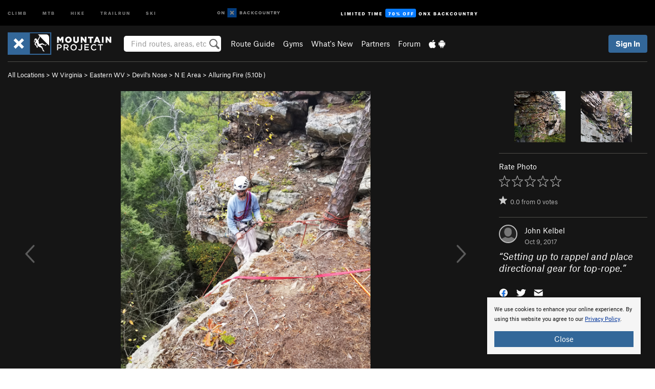

--- FILE ---
content_type: text/html; charset=utf-8
request_url: https://www.google.com/recaptcha/enterprise/anchor?ar=1&k=6LdFNV0jAAAAAJb9kqjVRGnzoAzDwSuJU1LLcyLn&co=aHR0cHM6Ly93d3cubW91bnRhaW5wcm9qZWN0LmNvbTo0NDM.&hl=en&v=PoyoqOPhxBO7pBk68S4YbpHZ&size=invisible&anchor-ms=20000&execute-ms=30000&cb=wykdw8k508w6
body_size: 48659
content:
<!DOCTYPE HTML><html dir="ltr" lang="en"><head><meta http-equiv="Content-Type" content="text/html; charset=UTF-8">
<meta http-equiv="X-UA-Compatible" content="IE=edge">
<title>reCAPTCHA</title>
<style type="text/css">
/* cyrillic-ext */
@font-face {
  font-family: 'Roboto';
  font-style: normal;
  font-weight: 400;
  font-stretch: 100%;
  src: url(//fonts.gstatic.com/s/roboto/v48/KFO7CnqEu92Fr1ME7kSn66aGLdTylUAMa3GUBHMdazTgWw.woff2) format('woff2');
  unicode-range: U+0460-052F, U+1C80-1C8A, U+20B4, U+2DE0-2DFF, U+A640-A69F, U+FE2E-FE2F;
}
/* cyrillic */
@font-face {
  font-family: 'Roboto';
  font-style: normal;
  font-weight: 400;
  font-stretch: 100%;
  src: url(//fonts.gstatic.com/s/roboto/v48/KFO7CnqEu92Fr1ME7kSn66aGLdTylUAMa3iUBHMdazTgWw.woff2) format('woff2');
  unicode-range: U+0301, U+0400-045F, U+0490-0491, U+04B0-04B1, U+2116;
}
/* greek-ext */
@font-face {
  font-family: 'Roboto';
  font-style: normal;
  font-weight: 400;
  font-stretch: 100%;
  src: url(//fonts.gstatic.com/s/roboto/v48/KFO7CnqEu92Fr1ME7kSn66aGLdTylUAMa3CUBHMdazTgWw.woff2) format('woff2');
  unicode-range: U+1F00-1FFF;
}
/* greek */
@font-face {
  font-family: 'Roboto';
  font-style: normal;
  font-weight: 400;
  font-stretch: 100%;
  src: url(//fonts.gstatic.com/s/roboto/v48/KFO7CnqEu92Fr1ME7kSn66aGLdTylUAMa3-UBHMdazTgWw.woff2) format('woff2');
  unicode-range: U+0370-0377, U+037A-037F, U+0384-038A, U+038C, U+038E-03A1, U+03A3-03FF;
}
/* math */
@font-face {
  font-family: 'Roboto';
  font-style: normal;
  font-weight: 400;
  font-stretch: 100%;
  src: url(//fonts.gstatic.com/s/roboto/v48/KFO7CnqEu92Fr1ME7kSn66aGLdTylUAMawCUBHMdazTgWw.woff2) format('woff2');
  unicode-range: U+0302-0303, U+0305, U+0307-0308, U+0310, U+0312, U+0315, U+031A, U+0326-0327, U+032C, U+032F-0330, U+0332-0333, U+0338, U+033A, U+0346, U+034D, U+0391-03A1, U+03A3-03A9, U+03B1-03C9, U+03D1, U+03D5-03D6, U+03F0-03F1, U+03F4-03F5, U+2016-2017, U+2034-2038, U+203C, U+2040, U+2043, U+2047, U+2050, U+2057, U+205F, U+2070-2071, U+2074-208E, U+2090-209C, U+20D0-20DC, U+20E1, U+20E5-20EF, U+2100-2112, U+2114-2115, U+2117-2121, U+2123-214F, U+2190, U+2192, U+2194-21AE, U+21B0-21E5, U+21F1-21F2, U+21F4-2211, U+2213-2214, U+2216-22FF, U+2308-230B, U+2310, U+2319, U+231C-2321, U+2336-237A, U+237C, U+2395, U+239B-23B7, U+23D0, U+23DC-23E1, U+2474-2475, U+25AF, U+25B3, U+25B7, U+25BD, U+25C1, U+25CA, U+25CC, U+25FB, U+266D-266F, U+27C0-27FF, U+2900-2AFF, U+2B0E-2B11, U+2B30-2B4C, U+2BFE, U+3030, U+FF5B, U+FF5D, U+1D400-1D7FF, U+1EE00-1EEFF;
}
/* symbols */
@font-face {
  font-family: 'Roboto';
  font-style: normal;
  font-weight: 400;
  font-stretch: 100%;
  src: url(//fonts.gstatic.com/s/roboto/v48/KFO7CnqEu92Fr1ME7kSn66aGLdTylUAMaxKUBHMdazTgWw.woff2) format('woff2');
  unicode-range: U+0001-000C, U+000E-001F, U+007F-009F, U+20DD-20E0, U+20E2-20E4, U+2150-218F, U+2190, U+2192, U+2194-2199, U+21AF, U+21E6-21F0, U+21F3, U+2218-2219, U+2299, U+22C4-22C6, U+2300-243F, U+2440-244A, U+2460-24FF, U+25A0-27BF, U+2800-28FF, U+2921-2922, U+2981, U+29BF, U+29EB, U+2B00-2BFF, U+4DC0-4DFF, U+FFF9-FFFB, U+10140-1018E, U+10190-1019C, U+101A0, U+101D0-101FD, U+102E0-102FB, U+10E60-10E7E, U+1D2C0-1D2D3, U+1D2E0-1D37F, U+1F000-1F0FF, U+1F100-1F1AD, U+1F1E6-1F1FF, U+1F30D-1F30F, U+1F315, U+1F31C, U+1F31E, U+1F320-1F32C, U+1F336, U+1F378, U+1F37D, U+1F382, U+1F393-1F39F, U+1F3A7-1F3A8, U+1F3AC-1F3AF, U+1F3C2, U+1F3C4-1F3C6, U+1F3CA-1F3CE, U+1F3D4-1F3E0, U+1F3ED, U+1F3F1-1F3F3, U+1F3F5-1F3F7, U+1F408, U+1F415, U+1F41F, U+1F426, U+1F43F, U+1F441-1F442, U+1F444, U+1F446-1F449, U+1F44C-1F44E, U+1F453, U+1F46A, U+1F47D, U+1F4A3, U+1F4B0, U+1F4B3, U+1F4B9, U+1F4BB, U+1F4BF, U+1F4C8-1F4CB, U+1F4D6, U+1F4DA, U+1F4DF, U+1F4E3-1F4E6, U+1F4EA-1F4ED, U+1F4F7, U+1F4F9-1F4FB, U+1F4FD-1F4FE, U+1F503, U+1F507-1F50B, U+1F50D, U+1F512-1F513, U+1F53E-1F54A, U+1F54F-1F5FA, U+1F610, U+1F650-1F67F, U+1F687, U+1F68D, U+1F691, U+1F694, U+1F698, U+1F6AD, U+1F6B2, U+1F6B9-1F6BA, U+1F6BC, U+1F6C6-1F6CF, U+1F6D3-1F6D7, U+1F6E0-1F6EA, U+1F6F0-1F6F3, U+1F6F7-1F6FC, U+1F700-1F7FF, U+1F800-1F80B, U+1F810-1F847, U+1F850-1F859, U+1F860-1F887, U+1F890-1F8AD, U+1F8B0-1F8BB, U+1F8C0-1F8C1, U+1F900-1F90B, U+1F93B, U+1F946, U+1F984, U+1F996, U+1F9E9, U+1FA00-1FA6F, U+1FA70-1FA7C, U+1FA80-1FA89, U+1FA8F-1FAC6, U+1FACE-1FADC, U+1FADF-1FAE9, U+1FAF0-1FAF8, U+1FB00-1FBFF;
}
/* vietnamese */
@font-face {
  font-family: 'Roboto';
  font-style: normal;
  font-weight: 400;
  font-stretch: 100%;
  src: url(//fonts.gstatic.com/s/roboto/v48/KFO7CnqEu92Fr1ME7kSn66aGLdTylUAMa3OUBHMdazTgWw.woff2) format('woff2');
  unicode-range: U+0102-0103, U+0110-0111, U+0128-0129, U+0168-0169, U+01A0-01A1, U+01AF-01B0, U+0300-0301, U+0303-0304, U+0308-0309, U+0323, U+0329, U+1EA0-1EF9, U+20AB;
}
/* latin-ext */
@font-face {
  font-family: 'Roboto';
  font-style: normal;
  font-weight: 400;
  font-stretch: 100%;
  src: url(//fonts.gstatic.com/s/roboto/v48/KFO7CnqEu92Fr1ME7kSn66aGLdTylUAMa3KUBHMdazTgWw.woff2) format('woff2');
  unicode-range: U+0100-02BA, U+02BD-02C5, U+02C7-02CC, U+02CE-02D7, U+02DD-02FF, U+0304, U+0308, U+0329, U+1D00-1DBF, U+1E00-1E9F, U+1EF2-1EFF, U+2020, U+20A0-20AB, U+20AD-20C0, U+2113, U+2C60-2C7F, U+A720-A7FF;
}
/* latin */
@font-face {
  font-family: 'Roboto';
  font-style: normal;
  font-weight: 400;
  font-stretch: 100%;
  src: url(//fonts.gstatic.com/s/roboto/v48/KFO7CnqEu92Fr1ME7kSn66aGLdTylUAMa3yUBHMdazQ.woff2) format('woff2');
  unicode-range: U+0000-00FF, U+0131, U+0152-0153, U+02BB-02BC, U+02C6, U+02DA, U+02DC, U+0304, U+0308, U+0329, U+2000-206F, U+20AC, U+2122, U+2191, U+2193, U+2212, U+2215, U+FEFF, U+FFFD;
}
/* cyrillic-ext */
@font-face {
  font-family: 'Roboto';
  font-style: normal;
  font-weight: 500;
  font-stretch: 100%;
  src: url(//fonts.gstatic.com/s/roboto/v48/KFO7CnqEu92Fr1ME7kSn66aGLdTylUAMa3GUBHMdazTgWw.woff2) format('woff2');
  unicode-range: U+0460-052F, U+1C80-1C8A, U+20B4, U+2DE0-2DFF, U+A640-A69F, U+FE2E-FE2F;
}
/* cyrillic */
@font-face {
  font-family: 'Roboto';
  font-style: normal;
  font-weight: 500;
  font-stretch: 100%;
  src: url(//fonts.gstatic.com/s/roboto/v48/KFO7CnqEu92Fr1ME7kSn66aGLdTylUAMa3iUBHMdazTgWw.woff2) format('woff2');
  unicode-range: U+0301, U+0400-045F, U+0490-0491, U+04B0-04B1, U+2116;
}
/* greek-ext */
@font-face {
  font-family: 'Roboto';
  font-style: normal;
  font-weight: 500;
  font-stretch: 100%;
  src: url(//fonts.gstatic.com/s/roboto/v48/KFO7CnqEu92Fr1ME7kSn66aGLdTylUAMa3CUBHMdazTgWw.woff2) format('woff2');
  unicode-range: U+1F00-1FFF;
}
/* greek */
@font-face {
  font-family: 'Roboto';
  font-style: normal;
  font-weight: 500;
  font-stretch: 100%;
  src: url(//fonts.gstatic.com/s/roboto/v48/KFO7CnqEu92Fr1ME7kSn66aGLdTylUAMa3-UBHMdazTgWw.woff2) format('woff2');
  unicode-range: U+0370-0377, U+037A-037F, U+0384-038A, U+038C, U+038E-03A1, U+03A3-03FF;
}
/* math */
@font-face {
  font-family: 'Roboto';
  font-style: normal;
  font-weight: 500;
  font-stretch: 100%;
  src: url(//fonts.gstatic.com/s/roboto/v48/KFO7CnqEu92Fr1ME7kSn66aGLdTylUAMawCUBHMdazTgWw.woff2) format('woff2');
  unicode-range: U+0302-0303, U+0305, U+0307-0308, U+0310, U+0312, U+0315, U+031A, U+0326-0327, U+032C, U+032F-0330, U+0332-0333, U+0338, U+033A, U+0346, U+034D, U+0391-03A1, U+03A3-03A9, U+03B1-03C9, U+03D1, U+03D5-03D6, U+03F0-03F1, U+03F4-03F5, U+2016-2017, U+2034-2038, U+203C, U+2040, U+2043, U+2047, U+2050, U+2057, U+205F, U+2070-2071, U+2074-208E, U+2090-209C, U+20D0-20DC, U+20E1, U+20E5-20EF, U+2100-2112, U+2114-2115, U+2117-2121, U+2123-214F, U+2190, U+2192, U+2194-21AE, U+21B0-21E5, U+21F1-21F2, U+21F4-2211, U+2213-2214, U+2216-22FF, U+2308-230B, U+2310, U+2319, U+231C-2321, U+2336-237A, U+237C, U+2395, U+239B-23B7, U+23D0, U+23DC-23E1, U+2474-2475, U+25AF, U+25B3, U+25B7, U+25BD, U+25C1, U+25CA, U+25CC, U+25FB, U+266D-266F, U+27C0-27FF, U+2900-2AFF, U+2B0E-2B11, U+2B30-2B4C, U+2BFE, U+3030, U+FF5B, U+FF5D, U+1D400-1D7FF, U+1EE00-1EEFF;
}
/* symbols */
@font-face {
  font-family: 'Roboto';
  font-style: normal;
  font-weight: 500;
  font-stretch: 100%;
  src: url(//fonts.gstatic.com/s/roboto/v48/KFO7CnqEu92Fr1ME7kSn66aGLdTylUAMaxKUBHMdazTgWw.woff2) format('woff2');
  unicode-range: U+0001-000C, U+000E-001F, U+007F-009F, U+20DD-20E0, U+20E2-20E4, U+2150-218F, U+2190, U+2192, U+2194-2199, U+21AF, U+21E6-21F0, U+21F3, U+2218-2219, U+2299, U+22C4-22C6, U+2300-243F, U+2440-244A, U+2460-24FF, U+25A0-27BF, U+2800-28FF, U+2921-2922, U+2981, U+29BF, U+29EB, U+2B00-2BFF, U+4DC0-4DFF, U+FFF9-FFFB, U+10140-1018E, U+10190-1019C, U+101A0, U+101D0-101FD, U+102E0-102FB, U+10E60-10E7E, U+1D2C0-1D2D3, U+1D2E0-1D37F, U+1F000-1F0FF, U+1F100-1F1AD, U+1F1E6-1F1FF, U+1F30D-1F30F, U+1F315, U+1F31C, U+1F31E, U+1F320-1F32C, U+1F336, U+1F378, U+1F37D, U+1F382, U+1F393-1F39F, U+1F3A7-1F3A8, U+1F3AC-1F3AF, U+1F3C2, U+1F3C4-1F3C6, U+1F3CA-1F3CE, U+1F3D4-1F3E0, U+1F3ED, U+1F3F1-1F3F3, U+1F3F5-1F3F7, U+1F408, U+1F415, U+1F41F, U+1F426, U+1F43F, U+1F441-1F442, U+1F444, U+1F446-1F449, U+1F44C-1F44E, U+1F453, U+1F46A, U+1F47D, U+1F4A3, U+1F4B0, U+1F4B3, U+1F4B9, U+1F4BB, U+1F4BF, U+1F4C8-1F4CB, U+1F4D6, U+1F4DA, U+1F4DF, U+1F4E3-1F4E6, U+1F4EA-1F4ED, U+1F4F7, U+1F4F9-1F4FB, U+1F4FD-1F4FE, U+1F503, U+1F507-1F50B, U+1F50D, U+1F512-1F513, U+1F53E-1F54A, U+1F54F-1F5FA, U+1F610, U+1F650-1F67F, U+1F687, U+1F68D, U+1F691, U+1F694, U+1F698, U+1F6AD, U+1F6B2, U+1F6B9-1F6BA, U+1F6BC, U+1F6C6-1F6CF, U+1F6D3-1F6D7, U+1F6E0-1F6EA, U+1F6F0-1F6F3, U+1F6F7-1F6FC, U+1F700-1F7FF, U+1F800-1F80B, U+1F810-1F847, U+1F850-1F859, U+1F860-1F887, U+1F890-1F8AD, U+1F8B0-1F8BB, U+1F8C0-1F8C1, U+1F900-1F90B, U+1F93B, U+1F946, U+1F984, U+1F996, U+1F9E9, U+1FA00-1FA6F, U+1FA70-1FA7C, U+1FA80-1FA89, U+1FA8F-1FAC6, U+1FACE-1FADC, U+1FADF-1FAE9, U+1FAF0-1FAF8, U+1FB00-1FBFF;
}
/* vietnamese */
@font-face {
  font-family: 'Roboto';
  font-style: normal;
  font-weight: 500;
  font-stretch: 100%;
  src: url(//fonts.gstatic.com/s/roboto/v48/KFO7CnqEu92Fr1ME7kSn66aGLdTylUAMa3OUBHMdazTgWw.woff2) format('woff2');
  unicode-range: U+0102-0103, U+0110-0111, U+0128-0129, U+0168-0169, U+01A0-01A1, U+01AF-01B0, U+0300-0301, U+0303-0304, U+0308-0309, U+0323, U+0329, U+1EA0-1EF9, U+20AB;
}
/* latin-ext */
@font-face {
  font-family: 'Roboto';
  font-style: normal;
  font-weight: 500;
  font-stretch: 100%;
  src: url(//fonts.gstatic.com/s/roboto/v48/KFO7CnqEu92Fr1ME7kSn66aGLdTylUAMa3KUBHMdazTgWw.woff2) format('woff2');
  unicode-range: U+0100-02BA, U+02BD-02C5, U+02C7-02CC, U+02CE-02D7, U+02DD-02FF, U+0304, U+0308, U+0329, U+1D00-1DBF, U+1E00-1E9F, U+1EF2-1EFF, U+2020, U+20A0-20AB, U+20AD-20C0, U+2113, U+2C60-2C7F, U+A720-A7FF;
}
/* latin */
@font-face {
  font-family: 'Roboto';
  font-style: normal;
  font-weight: 500;
  font-stretch: 100%;
  src: url(//fonts.gstatic.com/s/roboto/v48/KFO7CnqEu92Fr1ME7kSn66aGLdTylUAMa3yUBHMdazQ.woff2) format('woff2');
  unicode-range: U+0000-00FF, U+0131, U+0152-0153, U+02BB-02BC, U+02C6, U+02DA, U+02DC, U+0304, U+0308, U+0329, U+2000-206F, U+20AC, U+2122, U+2191, U+2193, U+2212, U+2215, U+FEFF, U+FFFD;
}
/* cyrillic-ext */
@font-face {
  font-family: 'Roboto';
  font-style: normal;
  font-weight: 900;
  font-stretch: 100%;
  src: url(//fonts.gstatic.com/s/roboto/v48/KFO7CnqEu92Fr1ME7kSn66aGLdTylUAMa3GUBHMdazTgWw.woff2) format('woff2');
  unicode-range: U+0460-052F, U+1C80-1C8A, U+20B4, U+2DE0-2DFF, U+A640-A69F, U+FE2E-FE2F;
}
/* cyrillic */
@font-face {
  font-family: 'Roboto';
  font-style: normal;
  font-weight: 900;
  font-stretch: 100%;
  src: url(//fonts.gstatic.com/s/roboto/v48/KFO7CnqEu92Fr1ME7kSn66aGLdTylUAMa3iUBHMdazTgWw.woff2) format('woff2');
  unicode-range: U+0301, U+0400-045F, U+0490-0491, U+04B0-04B1, U+2116;
}
/* greek-ext */
@font-face {
  font-family: 'Roboto';
  font-style: normal;
  font-weight: 900;
  font-stretch: 100%;
  src: url(//fonts.gstatic.com/s/roboto/v48/KFO7CnqEu92Fr1ME7kSn66aGLdTylUAMa3CUBHMdazTgWw.woff2) format('woff2');
  unicode-range: U+1F00-1FFF;
}
/* greek */
@font-face {
  font-family: 'Roboto';
  font-style: normal;
  font-weight: 900;
  font-stretch: 100%;
  src: url(//fonts.gstatic.com/s/roboto/v48/KFO7CnqEu92Fr1ME7kSn66aGLdTylUAMa3-UBHMdazTgWw.woff2) format('woff2');
  unicode-range: U+0370-0377, U+037A-037F, U+0384-038A, U+038C, U+038E-03A1, U+03A3-03FF;
}
/* math */
@font-face {
  font-family: 'Roboto';
  font-style: normal;
  font-weight: 900;
  font-stretch: 100%;
  src: url(//fonts.gstatic.com/s/roboto/v48/KFO7CnqEu92Fr1ME7kSn66aGLdTylUAMawCUBHMdazTgWw.woff2) format('woff2');
  unicode-range: U+0302-0303, U+0305, U+0307-0308, U+0310, U+0312, U+0315, U+031A, U+0326-0327, U+032C, U+032F-0330, U+0332-0333, U+0338, U+033A, U+0346, U+034D, U+0391-03A1, U+03A3-03A9, U+03B1-03C9, U+03D1, U+03D5-03D6, U+03F0-03F1, U+03F4-03F5, U+2016-2017, U+2034-2038, U+203C, U+2040, U+2043, U+2047, U+2050, U+2057, U+205F, U+2070-2071, U+2074-208E, U+2090-209C, U+20D0-20DC, U+20E1, U+20E5-20EF, U+2100-2112, U+2114-2115, U+2117-2121, U+2123-214F, U+2190, U+2192, U+2194-21AE, U+21B0-21E5, U+21F1-21F2, U+21F4-2211, U+2213-2214, U+2216-22FF, U+2308-230B, U+2310, U+2319, U+231C-2321, U+2336-237A, U+237C, U+2395, U+239B-23B7, U+23D0, U+23DC-23E1, U+2474-2475, U+25AF, U+25B3, U+25B7, U+25BD, U+25C1, U+25CA, U+25CC, U+25FB, U+266D-266F, U+27C0-27FF, U+2900-2AFF, U+2B0E-2B11, U+2B30-2B4C, U+2BFE, U+3030, U+FF5B, U+FF5D, U+1D400-1D7FF, U+1EE00-1EEFF;
}
/* symbols */
@font-face {
  font-family: 'Roboto';
  font-style: normal;
  font-weight: 900;
  font-stretch: 100%;
  src: url(//fonts.gstatic.com/s/roboto/v48/KFO7CnqEu92Fr1ME7kSn66aGLdTylUAMaxKUBHMdazTgWw.woff2) format('woff2');
  unicode-range: U+0001-000C, U+000E-001F, U+007F-009F, U+20DD-20E0, U+20E2-20E4, U+2150-218F, U+2190, U+2192, U+2194-2199, U+21AF, U+21E6-21F0, U+21F3, U+2218-2219, U+2299, U+22C4-22C6, U+2300-243F, U+2440-244A, U+2460-24FF, U+25A0-27BF, U+2800-28FF, U+2921-2922, U+2981, U+29BF, U+29EB, U+2B00-2BFF, U+4DC0-4DFF, U+FFF9-FFFB, U+10140-1018E, U+10190-1019C, U+101A0, U+101D0-101FD, U+102E0-102FB, U+10E60-10E7E, U+1D2C0-1D2D3, U+1D2E0-1D37F, U+1F000-1F0FF, U+1F100-1F1AD, U+1F1E6-1F1FF, U+1F30D-1F30F, U+1F315, U+1F31C, U+1F31E, U+1F320-1F32C, U+1F336, U+1F378, U+1F37D, U+1F382, U+1F393-1F39F, U+1F3A7-1F3A8, U+1F3AC-1F3AF, U+1F3C2, U+1F3C4-1F3C6, U+1F3CA-1F3CE, U+1F3D4-1F3E0, U+1F3ED, U+1F3F1-1F3F3, U+1F3F5-1F3F7, U+1F408, U+1F415, U+1F41F, U+1F426, U+1F43F, U+1F441-1F442, U+1F444, U+1F446-1F449, U+1F44C-1F44E, U+1F453, U+1F46A, U+1F47D, U+1F4A3, U+1F4B0, U+1F4B3, U+1F4B9, U+1F4BB, U+1F4BF, U+1F4C8-1F4CB, U+1F4D6, U+1F4DA, U+1F4DF, U+1F4E3-1F4E6, U+1F4EA-1F4ED, U+1F4F7, U+1F4F9-1F4FB, U+1F4FD-1F4FE, U+1F503, U+1F507-1F50B, U+1F50D, U+1F512-1F513, U+1F53E-1F54A, U+1F54F-1F5FA, U+1F610, U+1F650-1F67F, U+1F687, U+1F68D, U+1F691, U+1F694, U+1F698, U+1F6AD, U+1F6B2, U+1F6B9-1F6BA, U+1F6BC, U+1F6C6-1F6CF, U+1F6D3-1F6D7, U+1F6E0-1F6EA, U+1F6F0-1F6F3, U+1F6F7-1F6FC, U+1F700-1F7FF, U+1F800-1F80B, U+1F810-1F847, U+1F850-1F859, U+1F860-1F887, U+1F890-1F8AD, U+1F8B0-1F8BB, U+1F8C0-1F8C1, U+1F900-1F90B, U+1F93B, U+1F946, U+1F984, U+1F996, U+1F9E9, U+1FA00-1FA6F, U+1FA70-1FA7C, U+1FA80-1FA89, U+1FA8F-1FAC6, U+1FACE-1FADC, U+1FADF-1FAE9, U+1FAF0-1FAF8, U+1FB00-1FBFF;
}
/* vietnamese */
@font-face {
  font-family: 'Roboto';
  font-style: normal;
  font-weight: 900;
  font-stretch: 100%;
  src: url(//fonts.gstatic.com/s/roboto/v48/KFO7CnqEu92Fr1ME7kSn66aGLdTylUAMa3OUBHMdazTgWw.woff2) format('woff2');
  unicode-range: U+0102-0103, U+0110-0111, U+0128-0129, U+0168-0169, U+01A0-01A1, U+01AF-01B0, U+0300-0301, U+0303-0304, U+0308-0309, U+0323, U+0329, U+1EA0-1EF9, U+20AB;
}
/* latin-ext */
@font-face {
  font-family: 'Roboto';
  font-style: normal;
  font-weight: 900;
  font-stretch: 100%;
  src: url(//fonts.gstatic.com/s/roboto/v48/KFO7CnqEu92Fr1ME7kSn66aGLdTylUAMa3KUBHMdazTgWw.woff2) format('woff2');
  unicode-range: U+0100-02BA, U+02BD-02C5, U+02C7-02CC, U+02CE-02D7, U+02DD-02FF, U+0304, U+0308, U+0329, U+1D00-1DBF, U+1E00-1E9F, U+1EF2-1EFF, U+2020, U+20A0-20AB, U+20AD-20C0, U+2113, U+2C60-2C7F, U+A720-A7FF;
}
/* latin */
@font-face {
  font-family: 'Roboto';
  font-style: normal;
  font-weight: 900;
  font-stretch: 100%;
  src: url(//fonts.gstatic.com/s/roboto/v48/KFO7CnqEu92Fr1ME7kSn66aGLdTylUAMa3yUBHMdazQ.woff2) format('woff2');
  unicode-range: U+0000-00FF, U+0131, U+0152-0153, U+02BB-02BC, U+02C6, U+02DA, U+02DC, U+0304, U+0308, U+0329, U+2000-206F, U+20AC, U+2122, U+2191, U+2193, U+2212, U+2215, U+FEFF, U+FFFD;
}

</style>
<link rel="stylesheet" type="text/css" href="https://www.gstatic.com/recaptcha/releases/PoyoqOPhxBO7pBk68S4YbpHZ/styles__ltr.css">
<script nonce="XF6gLbkgYZhYW1adn9MhYg" type="text/javascript">window['__recaptcha_api'] = 'https://www.google.com/recaptcha/enterprise/';</script>
<script type="text/javascript" src="https://www.gstatic.com/recaptcha/releases/PoyoqOPhxBO7pBk68S4YbpHZ/recaptcha__en.js" nonce="XF6gLbkgYZhYW1adn9MhYg">
      
    </script></head>
<body><div id="rc-anchor-alert" class="rc-anchor-alert"></div>
<input type="hidden" id="recaptcha-token" value="[base64]">
<script type="text/javascript" nonce="XF6gLbkgYZhYW1adn9MhYg">
      recaptcha.anchor.Main.init("[\x22ainput\x22,[\x22bgdata\x22,\x22\x22,\[base64]/[base64]/[base64]/[base64]/[base64]/[base64]/KGcoTywyNTMsTy5PKSxVRyhPLEMpKTpnKE8sMjUzLEMpLE8pKSxsKSksTykpfSxieT1mdW5jdGlvbihDLE8sdSxsKXtmb3IobD0odT1SKEMpLDApO08+MDtPLS0pbD1sPDw4fFooQyk7ZyhDLHUsbCl9LFVHPWZ1bmN0aW9uKEMsTyl7Qy5pLmxlbmd0aD4xMDQ/[base64]/[base64]/[base64]/[base64]/[base64]/[base64]/[base64]\\u003d\x22,\[base64]\x22,\[base64]/[base64]/[base64]/CnxjDs8ORwpUUw6BEJGlxw43ChgEdf8O5woskwoLCq8KSJ1oxw7vDmRpPwrfDlzxyDV3CuWvDjMK3TmMKwrvDs8Ojw40ewpjDg1bCrlLCjVXDkl50BibCh8KWw4FjM8OcGCFuw58/w50VwpbDkiEEIMOzw4nCk8KSw77DjcK1FMKZGcOiWMOZQcKuPMK3wo3CtcOTT8KwWkdXwrjCk8K5N8KDZMO4R2DDg0zClMOOwq/DpcOzEz1Rw4nDnsO6wrRdw5HDmMO/w5vDv8KvFGXDuFXChkbDkWfCgMKvHkXDlFArfcOFwpsQO8OEGMOLw6Mqw7rDvUPDuDMRw5HCrMOJw6AYXsKZFxYdH8OTIFrClRTDu8O2NwwBeMKmaB0lwrleZDHCnWcmBkbCicOSwoAvY1nCiEnCqULDvhg3wq1Vw7zDh8Kdw5nCgsKZw4vDiX/CqcKYL2XCi8OUB8KawqcrKcK6dcOWw6Vow58rAzLDpijDjHoJY8K9NGjDgivDm0EsWSNYw5guw7tgwrYXw5PDjEvDq8Ksw6RcVMKsC3rCpDdYwonDvsOSQ3t5b8OhMcOnQm/CqcKMFSJfw4w6O8KiWcKkIGdmN8O8w5DDoWFywrg3wq7Ch2XCnQnCiiIqXHfCg8OiwqbCqsKJSkbChMOrbVEvWVIcw5PDj8KGVcKocRTCnsO1XyMbWCgtwrgRV8Kkw4LChMO5wo1lAsONAHJLwqfCvwUERMKlwr3DnWc2Xm0/w63DpsKDM8OBw6fDpAF/AMOCX2TDrVTDpkMIw7ZuP8O8Q8Kyw4nCmzvDnHklCsO6w7V6M8Kiw6rDo8OPwpN/Kj4vwpbCvcKVaApQFWLCqQlZSMOrccKaeEZrw6fDsSnDqsKgf8OBVMKjf8O1YMKUeMO1woAKwotpP0PDvj8Va1TDsgrCvT8xw5FtCT51BjAAJFTClcKXcMKMHcK5w4/CojjCgwXCr8OPwpvDmi96w4rCrcK4wpdfP8OdY8Ofw6jDo2/[base64]/[base64]/w4IEwofCn8ODwrlmTghwEsKow6tQwqLDtsOIQ8OdQ8O1w6HCu8KdJXUBwpjCuMKHJsKadcO5woLCmcODwpteR2obQcOyVQxRP10IwrvCvsKuVGppV2RoIcK/w49yw4JKw6MYwpsPw6zDqkAVLcOlw6gffMOVwoTDnkgbwp3DlVDCk8KKaWPCnMOJFj4ww4Utw4tSw6QZQMKzT8KkI0/[base64]/CvC/DkcKVwrlec8OIBn97w5t+wpDCp8O1w6E1HDwlwqLDhcKEJ8Oaw4nDssO3w6RiwqgYbkdpJ1zDiMKsUTvDmsOFwr7CrlzCjSvCh8KHJcK4w69Ww7HCqGpVYQcTwqzCmwfDn8Kzw5rCkDcUwrcBw5d8QMOUwo/[base64]/[base64]/csOlLMK4UlB7MgvCt8OZw6RCHcOiSGhLGmhJwr/Cj8OpfDjDhBfDuXLDmRvDpsOywoIWKsKKwoTCiRvDgMOpcy3CoAwCVlMQTMO5N8KnfGrCuC9mw5kqMwbDncK3w5nCtcOqDxEkw6rCrH5uUnPCvsK1wrHCsMOkwprDhsKLwqHDusO6woRyXG/CrcKOOnQ6B8OMw5QEw7/Dt8Obw6XDq2TDocKOwpDChcKtwr0ATMKDCG3Ds8KaZ8KwbcOpw7PDozYUwosQwrM3T8KWKzTDicKzw4DCln3DqcO9wpDCnMK0YQ80wp/[base64]/N8KfHErClcKgaSfDq8KUw6HCosK9w4bCtcOqScOqw53DiMOecMKTfMOTwpAoLmzCuX1jQcKKw4LDksKcd8OAVcO6w5AiIGjCpArDtndZPCNCbWBdA14Hwo09w6Iswo/CisK9I8K1w47Do1JCMWoDf8KXcAbCuMKtwrfDosKWVCTCusOxLXbDqMK/AW7DpjtZwoLCt10Pwq3CsRp+PwvDq8OebngpdTBwwrvDultSJDc9wrlhD8OewrclWMKvwog2w457WMO/w5HConBBwpjDrXDCj8OtcjvDq8KJe8OUY8KDwpnCncKkBGcWw7LDhxFTNcKEwrcFRGLDlhwnwp1NIURmw7rCjUdxwoXDo8KZfcKBwq7DnyrDjl4Nw4HDjQRQXj8ZMQ/[base64]/Cn8Oxw45sHSLDsUJ2VMKZw6HCmcOANMOOAsOIacKbw4DCp37DnhPDjMKueMKFwq12woLDhzVoam7CvxXCpkhgVVdAwoHDhVjCucO3LyXCrcKFS8KzacKKM0vCisKuwrrDmMKkKx/ClkTDkFAIw4/CjcOUw5vChsKVwpRuTyzCocKlwqpdEMOIwqXDoS/[base64]/wpTCg3PDrjnCgnbDucOTcMK5bsOQdMOTw5PDt8OUKD/ChktxwqB7wrpGw6zClcKiw7p/wrLCvygzYEp6wpghwpTCrzbDvHIgwovCrl8vIETCgCh6wqbDpm3DkMOVBUlaMcODw5XCrsK7w4AlMcKhw6nCiSzCuCXDpQImw7Z2cEclw4VIwrUFw5QmF8Kxa2PCkMO0cjTDo0rCmy/[base64]/Cj8KzwqUsIcOqwrfDvRZUTMOgYsOjwozCpMKMTCfCqcOvQcKUw6PCiVfCmDPCqsKNMRguw7jDhsOZf34ww4Vow7IhVMOYw7FqHMKCw4DDtg/CmVMlPcK7wrzCtA8WwrzCuB9twpdow6Udw6pnCkTDkhfCvUvDmsOvS8OZCcKww6/CqMKhwrMawrLDt8K1PcKNwp8Bw55RT2kSIgc8woTCjcKfXQDDv8KaCMKlCcKFAyvCusOuwr/DlG8vbiDDjsKQRsOJwoM/HwnDq0Z4wqnDuDjCt2zDmMOVRMORQkPChjrCuAjDqcO4w4nCt8KXwpvDqj0vwqHDr8KBfMO5w49IRcK8fMKuwr1BAcKdw7l7eMKCwqzCrhIEKDLDvsOtYhdxw7ITw7LCvMK4N8KXwroEw7XDisOjGEo+B8KfNcOlwoXCrUTCi8KLw6/CnsO6O8OdwqHDgcK3EyHCn8KRI8O2wqI7JxMFGMOywpZaAsOswqvCnwXDkMKcYijDl27DisKMCcKaw57DgcKpw608w6cEw6EIw7kJwr3Dq0dUw73DosO/bGVWw4grwot5w403w5RdC8K5wrDCsAhfMMKjC8O5w6jDvcK1FwPCuVHCrcOINsKkdhzCkMOjwovDksOwbWTDq20/wpYWw4fCuHVTwq4yaUXDt8OaAMKQwqbCqz0xwogCKzbCpg/CoQEnJMO/CzzCjSHDjxjDvMKJSMKNeWjDi8KXLAQUbsKiKFbCosOCWMOUcMK5w7ZATiTCkMKLPcOMF8ODwrXDu8KQwpTDnjzChFZANsK2aELDuMKlwqYFwoDCs8KFwrjCuRRcw4kfwqfCm1vDhSJwRyhZMsKOw4fDjMOmXcKOasKrFMOzbGZ8YRh1K8KjwrhNbB/DrcOkwoTDpXkDw4PCrlRUCMK6RgrDvcKcw4zDosOIUAZ/[base64]/ClQ3DvVjDisOHVMOHSmzDuBooPcOaNg8Yw6XCr8O/TELDvMKow4BmYCjDtMKvw5TCnsOiw5hwHU3CnSvCvsK3GhFLCMOBM8KKw4jDrMKQRlEtwq8sw6DCocOLUcKaXcKfwqwMSifDhXkJT8Ocw44Qw43DvcO2CMKawoHDqQRvX3/DnsKpwqXCrRXDt8OUScOpcMORbDfDiMOTw53Ds8O0wqTCs8KXFCLCsil+wp13YsKnBMK5TCPCpzoDcBwKwrTDhmIobjVhUMKtO8KCwoIlwr5LfMOoEG3DiVjDiMKiSFHDvk9/BMOawrDDsEbCv8KHwrl4UjrDlcOJwqbDrE0Nw6fDt17DmMOlw5zCrnjDq1XDnsOaw4hvXMOUOMK6wr08Qw3DgmsoM8KvwoQXwqXClF7DkWbDicOpwrHDrRbCgcKrw4rDiMKPbXIQVsKPwpnDqMOyRl7DunvCn8KuWlzCk8KcSMOCwpfDrH/DtcOWw4LCoSpQw6Maw7fCoMOWwqvDr0l6fQzDunPDicKOHMKuEApFOiQSXMKcwpFZwp3Ch2Auw7RbwoV9PUtmw6IYGwPDgHnDmxA/woFbw6bDucKIQMK9NSgxwpTClcO2MSx7wo4Mw5toWx3DqsO9w7kkRcOfwqXDhSJ6N8Kew6/[base64]/[base64]/CugbDgcOhw6LDt8OBw61ww7swV8OedirCncK5wr7CkkTCkMO8w73DsAURJcO9w5DDowjCtVzCrcKrEWvDmADCjsO7a1/CuVg4eMKywqrDlVcCeiHCvMOXw587UUscwqLDjD/DohtzEHlyw4zDrSkzWXxpaATCt2B+wp/DknDCvG/[base64]/Dq8KkwoYnSWsAXXI8wrbDvCcsJsKrSnjDosOfT3bDjCzCm8O3w7EFwr3CksK4w7QEKsKCw502w43CiDvCmcKGwoI/acKYUFjDhsKWUhtnw7puT0PClcKNw67DsMKJwosZd8KlOz4rw78WwoJrw4HDlHkENsKhw53Du8Onw7/CosKVwpXDsg4RwqPCrcOiw7d7E8KKwoVmwo/Dv3vCmMOiwofCqmA6w4BDwr7Cpw3Ct8K+wq5VeMO5wp7Ds8Oucw3CrzFdwrjClE5fJcOMwpJFX2XDm8OCU0bCrsOQbsK7L8OGJMKcL1nCm8OFwqfDjMKHwpjCmHYfw6Vmw4pswroUT8K3wqcCDFzCoMOxTFjCohgBJzs9TAzDo8KGw5/CmMOMwrTCrGfDphV5Yj7Ch2dGCMKVw5zDi8Oew4nCpMO0F8OAHBjDscKQw4Naw4NnFsOdR8OGSMO7woR9HAFmQMKse8OewoDCtGoRJljCvMOhfgN0UcKxIsO5IBAOPsKPwqRLw4pXE0jDl0YZwqnDmRFeZRAZw4/DjcKpwr1bEGjDiMORwoUfCSB5w6UGw4tSOcKzSijCucO9wp3CiQsDL8OXwosIwrEGZsKzBsOFwqhENGATPsKnw4PDqzbCulEywq9Two3Du8KQw7g9dXfCnjYvw6o0w6rDg8O5Vm4Jwp/CoWgyOgkmw4nDoMK5NMOUwpPCv8K3wrvDj8O4w7kdwrlZblx5Y8KtwpbDgRdrw5jDrMKgS8Kiw67DusKmwrfDtcKmwp3DrsK0wqXCkw3DmWPCqsKiwo55ecOQwp8rN3DDtigHfDnCvsODFsK+DsOPw6DDpx1GdMKTdG/Ck8KQRMO6wrVXwrwhwokmD8OawoBrRsKaSx9/wqAOw4LDvDvDpngxKifCmmXDqm5Sw6YLwr/CinkVwq/DqMKowrgrMF/DoG3DkMOuL1vDrcO/wrYKKsOswoDDphwFw7VWwpfCvMONw5wiw5FKBHHCtSk6w4lbw6nDscKEOT7CgEMLYXTDu8Ouwpcqw6LCnQXDqcO2w73Ch8K2Glwtw7FFw7E/GcO7W8K2w63Cp8Oiwr7ClcOzw6YHLUnCtX1pE25Fw690DcKzw4B/wp1kwr7DuMKKTMOJDTPCgVjDm0PCocOxT2k4w6vCgMODfn3DuEE+wrTCtcKqw7jDm3YRwqEYH2/[base64]/CqB3CmFMBw4fCn0szGMKsWG/Dp8OrA8Kmw6rCii0OQMKiIljCnGXCvCIjw45twr/DsSXDng3DiFfCgxFsasOzJMKnOcO/fV7DtMOswqtpw4fDi8KZwrfCkcOwwpnCqMKzwrXDssOTw7wJY3JVT1XCgsKWD0Ncw5k4w4YOw5nCmlXChMOjJHfDqzPDnkvCgDQ6YyPCh1FiSC1HwqgDw4RlNCbDoMOww7DDicOmCBl9w45bCcKhw5QJwp9RfsKuw77Crhc4w6Rdw77CoTBXw5EswqrDhR/Cik3ClcOTw7vClcKaD8Orw63DtVw4wrsQw5x7wo9jScOdw7xkDFFULy/DiTbCkcO1wqHCoUPCmsOMAy7DtsOiw63DjMKQwoHDo8K3wqtiwqAUwq8UeDpawoVqwp0AwrrDsyDCrXNEECdow4rDigUuw5vDrMOhwo/DsyVtb8Okw5QOw6zCh8OzZ8OHPAvCkCbCo2XCtzx3w7FCwqXCqylBfcOybMKlacK4w5VUOjx0PxvDhcOeTX4fwozCkEHCnS/CkMOUR8OAw7Muwo9mwoolw5XCqi3CnSdCawIRX3jCn0rDrR/DuhttH8ONwrN+w6nDiXnCusKWwqDDtsK7SETCvsKhwrAkwozCrcKgwqwHW8KaWsO6worDpsO2wohBwosZKsKXwp/Ch8O6IMK2w7I/[base64]/DskQBLcOxw5UAw4sMwrDCtmkQGHrDscOYBiwZw7zCocOWwpjCkFrDuMOADWAAHUMHwo4ZwrbDtDrCqndZwpJiYXLCgsK3M8OpfMK8wpPDp8KMwqLCvQLDgHsQw7jDh8OLwp1yT8KOHBDCgcODV3jDmz9Dw7VVw6AFBgnCvVp8w7/CuMKJwqAuw7l9wo7Ch35FHcK5wqUkwrt+wqsDeDTCr3vDtD1Iw4/[base64]/w61Iw5nDlmfDhcKXS8OdcsKFWcKTKMO+E8O2w5nCrS3DusKPwp/Ci0jCqWnCnDDCgwDDtsOPwo5RF8OhNsOAFsKPw5Bxwr9AwpVXw4Fow4cIwrk6H10cAcKBwqUxw7XChTQaKgY4w6nCgGItw7g1w4MywrzClMOWw7/Cni56w4EOJcK0HsOYZMKEW8KPYWnCtAp5VgFvwojCvMOPW8O/Ny/[base64]/DikELPkzDnMKoJMOaw5omCsKYw7vCs8K+woLDpMKTwobCuhfCocK5QsKZJMO8b8OzwqFoH8OCwrwhw4F9w7gIdUPCgcKbecO/UAnDmsKAw6nCgHkYwooaA1cqwonDnQ/CmcKZw64dwpJ3JXXCusOXQsOwSBMXGcOPw5rCsk7Dn3TCm8K0a8K9w794w6TCmAoOw6ocwqjDtsOZRR0+woB+UsKSUsOyaiUfw6TDisOZOglTwp/Cvn4jw59MSMK5woE7w7dzw6UIBMKvw7kPw4ctfAs5ZcOdwokqwpfCk3Qoe2bDkQhewozDicOQw4UIwqvCk1tSccOifsKZTlsVwqQhwo7CksOSeMOgwqBVwocOI8K9w4EfRT9OBcKpHsK8w5XDrcOnCMOYHGLDk294GD8/e2lyw6nCssOWTMKpZMOywoXDmRjCjCzCmyJiwrZpw6fDpWdcOBN5YMOMVRw8w5bCp3XCisKAw698wqjCg8K+w6/Cg8KNw7Yuw5vCqV5Uw6fCkMKpw7fCmMOaw5jDrjYlwqtcw63Ck8Okwr/Dl1vCksO8w7lqGDlZOlbDrH1rRQnCsj/DnBcBW8Klwq3DmCjCogJfAMK3woNFSsK1QQ/CosK6w7hqI8O5eVPCicOmw7rDm8OowrLDjBTCmktFei0Tw5DDjcOILMOLY2JVCcOew4phwoHCgMKOwrDCt8KVwp/DhMOKU1HDnQUJwpVbwofDqsKKO0bDvAUdw7cvwp/DtMKbw5/Cn0VkwoHCtT5+wqY0OgfDlcKxw5/DksOxMGISZTBMwqjCisO5OVLDjkdTw7DCh3BpwofDjMOSaWDCvBvCil3CjjPCkMKucsKrwroaIMO0HMKow5cKRMO7wpI5NsKMw5dUQCPDqsKwRMOfw5FrwpxCIsKHwq/DoMK0wrXCu8O/[base64]/CixHCtGNVwqFsGzRDw5tUw73Dk8K1G0LCn3HCj8O4VDLCrCHDm8OhwpNkwrXDq8K3GznDoBYHOCrCs8K7worDvcKJwrhZc8K5QMKDw5k/Xik8ecOPwq0jw4dhPmQiIQkXf8Kmw6oZfwQWf17CncOLeMOKwrDDkn3DgMK+ezvCvQvCo3JZL8OCw5oDwrDCj8K2woB7w45Vw7N0P3w8aUs1N3/CnMKTRMKoQgoWDsOSwqMSXcORwqxjZcKoJT9EwqVYFMKXw43CvcKscStfwrxdw4HCuyPCgcO3w4pNPx7CnMOgw4nDtCs3PcK5wp3CjX3DpcK/woo8w5ZrEm7CisKDw6TDlyfCkMKkRcO4PVRFw7PCuWI5cnxDwotkw7fDlMO2wp/DjsO6wqvDn2vCnMO1w4Uhw40ow6s1BsO6w6PCpR/CiCnCrUAeB8OgasKzOFRiw6A5eMKbwpI5wpwdRcKyw4JBw7xcYMK9w5JjCsKvF8Oow65NwrQEAsKHwr0gSU0tf3IBw4AvGUnDrHBmw7rDkFXDncK0Rj/Ci8K8woDDosOiwrs/wqB+eScSC3ZHA8OFwrwLRXNRwpl6csO0w4/Do8OpcE3DvsKUw7RAcQDCqDsFwpJgwpN4GMKxwqHCjXc5fMOBw7UTwr/DtjzCisKGScK4E8OmIl/[base64]/w6Z5woQOGXcKOFsQw4XCtcOEO8OIw7rClMOVaMKxwovDjm8JWsKfw6cRw7RJNVTDk3/DlMK4wojCvsOxw63DrQ4Pw6TDtV8qw5Zgak1QQsKRdcKiGsOhwqTCnsKLwrTDksKNIx1vw6tLN8KywrPCmydkYMOhdcKgRsOwwqnDlcOZw6/DtD4EZ8KCbMO4aGRRwr/Ci8ObA8KeSsKJY1M8w6bCmz4JGVUowrbCmAPDv8KLw47Dg2nCjsOMI2XCncKjE8KlwrzCt1c/d8KCI8OCVsKcPMOdw5TCplHCgMK+dFgkwpptWMO9SndAAsKvI8Kmw4/[base64]/[base64]/ClMOvw7zChMOuG1HCm8KQBhXCoFbChEnCiMK7w4MsasOPRV9EJy9GJmkdw6PCvX8Cw7fCqX3CssOEw5w5w5jDsS0KBTbCu0l/IRDDnRgDwokHFwPDpsOYw67CuW9zw4B8w6/ChsKtwoLCqiLDssOGwrgYwqfCpMOmVcKyKR1Sw6UyGsKNeMKVWyh9cMKgwpfCqBTDhAhHw5pIJcKgw57DmcKYw4xcRcOPw7nCj17CnFAnWXY3w4N4KkHCgsK/w5lsDjNaUGoFwplow4YfE8KMMSgfwpI0w6dgeR/[base64]/Cm8Kawo0aGQfCkMOHWcORTsK2woA5w4sidArDucO2fcO2HsOlaD7Cs10uwofCjMOaEmDCrGrCiiJ0w7rCmmsxNMO5e8O3wrrCnn4KwrnDiF3Dh03Ci0DDtXrCkTfDscKTwrgsY8KeIVzDpm7DosO6BMO2D0/[base64]/wollPcKkwr7CigVyP1kLwogkwpnDisOOwqjCrMK9FCJGUMKGw60lwpvCu3VOVMK4wrDCtMOQHjd4NsOsw4RbwoDDjsKqIUbClVHCrMKmw4dYw5nDrcKlesK5EQ/DtsOGOGvCucO5wrbCncKvwrpAw5bCmMK6YsKVZsK5dlLDhcOYVMKZwrQQJRlAw4DCg8O6LjJmB8OTw5xPwpHCvcO9cMKhw7gEw58dQEZLw4V9w6J6JRhaw418wrrCg8Obw5/CqcOBIn7DiGHDuMO0w7MuwrR/wqQLwp0Aw6Bxw6jDkcOxMsORZcOmaj0swq7DhcOAwqXCpMK+w6NZw4vCpMKkRStsJ8OEFsO+HUUtwobDh8KzBMOVeBQ8w6XCpkfCl3RSO8KAVTNHwpbCncKtw5jDrXxtwrcnwq7Dk2rCpyzDssO8wpDCnF5gXMKGw7vCpRLCtUE+w7F/w6LDosOiFHh0w5wrw7HCr8Oow5oXEWbDlMKYMsOGKMKTUUwxZRk6AMOpw7UfNi3CisKLTcKYOcKbwrbCn8O1wotzMsKaAMKaP3RtdMKmRcK7GMKhw6A/OsOTwpHDjsOhVHTDjVrDjMKMLcKbwpM/w43DmMOlwrrCsMK1FETDhcOlDS3DkcKpw5/CksKJQ3TCpMKqccK5wpUUwqXCg8OhVBXCu2NjWsKFwqbCgj3CoXx7ZXjDlsO+blPCm1LCqcOHBHg8O2/DlRbCiMOBfR3DpgjDhMOwVsOCwoAVw7XDncKLwqRWw43DhR9rwqHCujTCihTDqsOVw4FZXynCucKqw5TCgA/[base64]/Du3fDryVIwrbClcKJc8OCS37Do8K7wrszwo3CgDRRTMKPH8K4wrAfw7MgwqIRGMO5ZAoIw6fDjcKxw7PCjGnDkcKkwp4Cw68jIkUDwogtBlNYRsK/wpfDthDCmsOPX8OSwqwmw7fDlAQbw6jClcKSwocfL8Oyf8Owwo99w7fDp8KUK8KaMDAww4YEwoXCucOMY8KHw53CmcK+w5bCqAIZNMK2w6gBYwZ3wr7CrT/DkxDCisOgfGjCuQzCk8KEFhVJYjgrJ8KBw4pdwpZ5Di/DtGhzw6nChzsKwojCkzbDiMOjYQdnwqYzcjISw4VxTMKpSsKDw61GXcOQFgLCmk0UHCPDk8OWIcOrVhA/[base64]/w4p1B8KpwoMjRlgvw7Qpw5giw4HCkyTDocKXLys5wosew4EOwocfw69EOcKoF8KrRcOFwogqw78RwozDl05Zwo1zw4vCliDCpzkcTA5uw58qI8KKwrvDpcOrwp7DvcKfw7A4woNcw49zw48/wpHCpXLCp8K5B8KbZnF8VcKuwpdgRMK5dgRHPcOPbwfCqT8LwrgPY8KaMELCnQTCr8K2PcONw6DDulrDtS/[base64]/DgMKjT2gyPGPDq2tiwqfCrMO9w4hbaWTDgEAJw7RIaMOEwrLCm2kuw4VxUMOqwpwJwrByUD9twrgOMTMYFHfCqMOXw4Zzw7/Di140CsKaOsKBwptbKCbCrwARw5ILE8K0woh7GhvDhsO+wpwhVVE+wqrDmHgtDFohwp9jXMKBbMOREl4KXcOsBS/DjH/CiyEvECBLTMOqw5LDt0ssw4w9AW8AwqFlJm/CgArDncOgbl9WRsOjAMOdwq0kwqzCpMKiIzNsw6TDmgguwpwCOsKGZRwlW1IlQsKNw6DDmsO6wrfCi8Oqw5FDwrtSVT7DpcKRcg/CswhAwrNHb8Kaw7LCv8Kfw53DgsOcw4wvwpkjw5rDhcKXB8K/[base64]/w5lXwpvDgSvDoVLDsMOFw7HCjlkHe0xfwoZXIBTCvnfChEtzKUljKcK0d8Ktwo/[base64]/Xjknw5nCk8OODcOmw59kwr/DlnXCpzLCvMKiw4HCs8Obd8K2wropwpDCn8Oiwo5IwrXDkCvDhDzDtm4KwoDDkXfCvzxsfsKVbMODwoVrw7PDkMOMdMKcDwJWVsODwrnDvcKlw53CqsKZw5zCmMK1PcKNSyPChnPDhcOqw67Dp8O7w5rCjMKWDMOnw6F3UHxNdX/DpsOjaMOBw69CwrwiwrjDlMKqw4JJw7nCg8K/fsO8w7JXwrEzNcO2eR7ChVHCiCFkw6vCpsKcTCTCl3Q3G0TCoMK5Z8O9wpZDw4/DgsOxJypUfMO2OFJ1acOsTCLDryJvwp/ClGhtwr7CnxTCrg0EwrsdwrLDvMO2wpXDijwje8KSXMKVcBBqXSfCnhvChMKywr7DizJ3w7LCk8KzGcKHDsOsXsOZwpnDkXzDmsOmw5p1w6Vpw4bDrT7CpD9rN8Kxw5nDosK4wqkxOcOhwrrCtMK3FRnCvkLDhSXDn0sXaGLDrcO+wqJfCGHDh3FVOkUkwpc2wq/CjBQxS8OGw6BdUMKgTgABw4V4ZMK3w6svwrF2AjlGUMOiw6RjRBnCqcK6GsK3wroGXsOmw5gVXlHCkFbCqwTDoynDl0Jow5cCTsO8wpg8w4kLakLCkcOVOsKNw6PDkF/DiQ5hw63DiH3DvkrDoMOWwrXCpG84IFbDjcKSw6BcwpFvUcK+am/ClMK7wobDlkcSIH/DuMOMw5BzT37ChcK1w71Gw73DpMOTZiB7WcOhw65/wq7DrcOMKMKMw4jDpsK0w49KflFswpDCvynCm8KUwo7CocKhcsOywpDCti1Ww7rCqEAywrLCv1N+woktwo3ChX8bwpcXw6/CjcOlXRTDtATCoQjCqEc0w6TDkWHDjDHDh2HCgcKZw6XComQVXcKew4/DhRZtwonDhxzDujjDtMKzOcKOYWrCv8Oow6jDrmvDth0ywq5dwpPDhcKOJcKGd8OWc8OwwpZfw4BrwoQbwq8xw4XCjWjDlsKpwqLCssKjw5/DlMOGw5NOBBrDqGJUw4YBKsKEw6NIf8OATzt9wrgTwq1UwqbDsnrDhAPDtV/Du1sZXAUtPsK1ZBjCoMOkwqVeE8ObHcOpw6vCk2DCg8KBfMOZw6Y+woEXHBBew69MwqwyP8Oub8ORWA5LwozDucKSwqDCv8OHS8Ocw6PDk8KgZMKEHVHDnHXDvgvCjW/DtMOHw6LDm8KIw6zCsQAdJQQYJ8KMw6vCqgh0woxPYlTDoTvDocO6wpDCjgDDnmzCtsKSw6fDk8KAw4zClxMkTsOgbcK3Hi7DqwXDvj3Dg8OIXTLClgBSwrkJw5/CusKoN1Jewr01w6rChWvCmlvDownDn8OFRETCg1wpfmdzw69ow7rCpcOpYjpBw4Y0Q0wnIH1BER3DjsKjwq7Dqg/[base64]/CisOPw4nCm17Do8Kpwq5MwpzDrQh/[base64]/[base64]/w6wEX8OXwoXCjipLbcOUw4cUe8K8wrldJsO/wrnCgDbCmcOwbMOJdlDDjDsbw5DCsV7DvkYvw6M5alRuMxhVw4FuQiBxw7LDqQNRG8OcZMOkEgF/[base64]/CoHZLw5cXOlgqw77CsmsRDV8Lw4fCjF44ZWnDgcKlQUPDgcKpwqwswogWW8OrJGB3cMO7Rnxiw6x4wrEvw6HDkMK3woIGHx5ywoJWJMOOwrvCvG17VAZtw4c0B2nDrcKVw5gZwpQNwqfDhcKcw4EwwopnwpLDh8KAw5/CiBbCoMK9UDw3MVx1w5V7wrtreMOCw6XDlHkNNgnDuMK9wrlawqksR8Kaw55HW1jCjAVxwqMjwoPCoy3DlAcmw4HDrVnCkDnDtsOkw4Z6aAUpw5tYHcKZV8KWw6vCmmDCvjrCkjHDicO5w5bDg8KPY8OtDMOTw5JtwpMAEHhLRcO1H8ODwpMIeU8/K1Y5RMO1NGhfSALDgsKtwrUgwosMNhfDrMOcacOXEsKsw53DpcKXTQ9ow63CvihYwohhXMKteMKVwqvCnlXCoMOudsKEwq5yTBjDu8O/[base64]/DrMOGacKmZ8K7Wk9LCwRNw4cSw5nCt8KEGcOFJsKsw4VHfgx7wolcBG7DiBAENwXCiirCqMKpwrDDg8OAw7FjAlnDlcK/w4/DrFYJwqMdB8KBw6LDtQLCiSZWMsOcw74CO1sxHsOALsKDIy/DmRTDmQIRw7rCuVRww6PDhgZLw7vDhCIqThAODXjDk8KRAhdETcKKZioDwoVLKRwMbmhVEVYpw6/DmsKHwoTDjnPDpB1mwoE+w5rCi3DCo8Ojw4o/HwgwBsOew5nDoFJww7vCm8OfUhXDosOXAMKuwosqwpHDhE4HUhMKAlrCjUJ9JMOrwqEfw65owohgwoHCiMOlw6srZlc/N8KYw6B3aMK8dcOJLwjDmEhbw5XDgAfCmcK+SEvCosK6wpzCuQcMw4vCg8KMSsORwqPDulUJKw3CnMKYw6TCocK8BRpZbRgdNcKwwrDChMKOw4fCt1DDlDrDnMOGw6/DgXQyacK+R8KkdHd/bcOmwroew4QJUF3DpcObQiRcd8KgwoDCo0V4w7dpV08bbBPDr0DCqcO4w4PDi8OrDw/DusKpw4zDocKCMScZFkTCtsOoTljCrVoOwrlTwrBYF3TDvsOxw4FIRm5mHcO4w4VGDMK4w6l2MU1wAzPDvmgNXMONwolFwojCh1/CgsOawpNNFcK+R1J3K1omwpnCv8OKYsO0wpLDhBdFFnXCiVRbwrN9w4jCjWx+U0tmwr/CqXgEdXgoF8OYHcOmw7Q4w6nDnhrDkEtIw63DqRYuwo/CpDgDP8O5wrBbwp/Dj8Oowp/Cn8KIFsKpw7nDv2dZwoN7w5FhJcKaNcKFwpY0TsODwowqwpUFdsOfw5YlRz7Dk8OVw48nw5wjHcKnDcOXwpLCtsO0QVdXIjrCqyDDvTHDtMKTbsO5wozCn8O6AQArHx/CjCJZVCNEM8ODw51ywo5kTSkbEMO0wq0AQcOVw4B/Y8Okw74lwqrChQvDullJN8Kzw5XCjcKHw4/DvsOAw7/[base64]/dhkTw4LCpMOuw4Yowr/DnsObwobDs0ZmaXTCvglKwpnDl8O6WxbCmcORbcKdF8O2wq7DpTk0wq3Dm2t1CmPDkMK3b1pfNhl3wocCw5ZSJcOVfMKeJHgOEwjCq8KAdEpwwqpLw7g3CsOLVgA6wr3Do39Fw6XCnSF/wpfCjsOQcQUDDHIYH14Cwo7Ct8K9wot4w6vCikPDkcKaZ8KBFgvCjMKwVMKNw4XCpDfCrsKJfsOtY0nCnxLDksOpAgnCkg/DrcK3dsOuGUUcPX1zCirClcOWwosGwpNQBhRNw6PCicK6w7LDjcKBwoDCqWswesOWHSzCgxFXw5jDgsOkE8Ofw6TDryDDpMKew7VVH8K9wq/DvMOnfy0UQMKiw5rClmQrckRvw7LDjMKpw4MJeWnCsMK3w77Dn8K2wqzDmQgGw7ZFw7PDkwrDksO9Y2lSK24aw5VHf8K3w5NnfXLDq8OMwobDlA0UH8K0P8K3w4Y4w7hFLMK9NR3DpwAKecOlw7RFwpk2H2Q5wpJPZ2nCpm/[base64]/Ch8K6wrfDrMKYPmFPw45Ww7wbIcKDScOSwpvCvmlhw4LDtTttw5nChE/Cvmd+wokbR8KMQMKww7pmJiHDligCE8KbGDfCncKSw5Rhw4pMw684wp/DgsKKw4bClFvDmS1wDMOBVyJBfGrDl39Nw6TCqw/[base64]/OsKnCH3CuBTCkiDDindHwr0LZcOwRsOywrbCgREPSnbCvMKmNRNHw7Raw7QnwrEYZTRqwpAnKUnCki3CrFlrwq7DpMKXwr5jwqLDjsOAQiksc8KxK8Obwp9EEsK/w5JUVkxlw53DmDU2XMKFQ8OmOsKUw5wieMOzw5jChRtRAwEWAcOwL8KZw6ZQIEfDr0k7KcOmwo7Di13Dj2dwwoXDjSPDjMKZw6/DpzEyUHBOFMObw74iE8KMw7HDkMKlwpjDiwIsw49TLF1zRsOOw5TCrywCc8Kjwo3ClV5hFjrCkDAkZcO5DcKiVh/DhsK+VMK+wpY7woXDkzXDkwNWI1sdDmHDjcOeLU3CtcO8G8OMGCEcaMKEw6BQHcKcw6VOw5XCpjHCv8KCUTLCljzDoXjDvsO1w4FtUsOUwpHDj8OSaMOHw6nDr8KTw7Zww5XCpMOxBBZpw5PDllNFQ0vDmMKYHsO9LVoBesKnSsKkF3Ztw7VWFBTCqznDjU/[base64]/Dm2IiZ8KQLWjDsMOMw7gCw7VAID0aYsKHG8Kww4DCrcKSwrTCm8OcwoDDlyXDrMK9w70BQD3Cl0nCh8KSWsOzw4/DqVRXw63DlhYFw67DnUnDoik+WcOvwqYCw6lLw7PCo8O1woTCu2BURwzDlMOwXGNEXMKVw4lnTFzCjMKdw6PCjh9owrYBe0wxwpAiw57CuMOKwp8vwo/DhcOHwol3woIWw6xaaWPDihR/HAVcw4ADe3U0LMKUwqbDtiBLd3kbwofDg8KlDw1xLUA3w6nDhsOHw6/DtMOCwrI4wqbCk8O6wpRKJ8KqwoHDjMKjwoTCtkNVw4zCksKrf8OBEsKKw7rDqMOfbcOwcBkvfTnDlDA+w6oewqbDgn7DpjHCr8Oiw6bDoDHDjcOUXR/DvAYfwrYLBsKRIkLDpHTCkllxQcOOWzDCgRFOw7LDlhwMw7zDvBbDv2UxwooEdUcFw5sLw7xfHC7DqlpsesOcw4oRwprDjcKVL8OCTsKew4LDnMOmXW1rw6fDlMKbw4Nww5PCnH3CgsOFw5hFwohew57DrMOTw6odTB/[base64]/[base64]/[base64]/CtsOuw5vDjXvDu1rClMK0w6TCpCPDnRrDhEHDgsKawpzCs8OpSMKJw7UDYMO7fMKcC8OmKcKyw4AVw4I9w6DDicKowrRmCsKIw4TDvyBiQ8Kww6E1woUDwoBtw4hPE8KGLsKrWsOoKygMUDdEIi7DlAzDscK9KMO6wrxZZig/AcOSwpTDunDDt3dPIsKAw57Cn8OAw5TDjcKtEsOOw6vCtynCoMOuwoXDoEgrecOdwrQww4U2woETw6YKwoopw55CXlRLIsKif8OGw7EdbMKJwqfDlsKqwrbDisO9IcOtFCTDh8OBRAd/csO+WjXCsMKsQMO2Qx9+NsKVD0Uxw6fDgAMmfMKbw5IUwqHCtMKrwq7CkcKww6XCrkLCj3nCpMOqABIZGAwmwoLDin7DhR7DtCbCtsOuwoUcw58UwpNWB10NUA7CgAcOwqUzwptLw7PDvjjDviTDmMKaKXhRw5PDq8OAw5/CoAvDq8K5UMO7w7hgwrpGchB8WMKYw53DmcOvwqrClsKqJsO1RT/CsSBgwpDCtMOENMKIwrdGwqFaIMOjwoR+SVLDpMOrwrJRHcOENDrCiMKMXzI0KGNGajvCiW9+bXbDq8K2V0hpScKcdsKCw6fCjFTDmMO2wrUhwonCkz7Cs8KPLjPCvcOQdsOKBz/DmTvDvBBnw7tww5REw47CpkjClsK1e3DCn8OBJWDDpgLDglt5w7jDuCNmwqkjw4HCoVokwroLccOvKsOcworDtBE0w6fDhsOjW8OhwpNdw74iwo3Cjj8LMXHCuW/ClsKDwrrCjRjDiDAvdSAoE8KKwo1UwoHDqcKVwrTDphPCiy4Ow5E7VsK/wrfDo8Ktw5/CsjVpwp9FGcOKwrDClMO7fSM3wppod8O0UsOhwq8WZSXChUYDwqTDisKAJi1Sdi/CtMONAMOBwpXCiMKbF8Obwp4JDMOrZS/[base64]/ChsOeXgPCuTnCvsKZfMOFCjHDrcKRRMOOGSAwwqwfEsKkRkg6woIzTDgGwqBMwp9PVsKqBcORw71YQl/DlUnCvhsCwpnDqMKqwqMWQsKIw7PDgF3DsQ3ConlBMsKFwqPCvT7DpsO3eMO6PcK9wqwNwogUfmlXag7DrMOHNGzDs8O2wo/DmcOwfkx0FMO5w4BYwoDChmQDOl1DwqIHw5crD1p/bsOQw6htZV7CgnDCsCYDwrvDnMOrw7gQw7bDgVNbw4XCo8K7ScO+C0FqeX4Sw5/Drj/DjXFbcxHDmMOlScK1w4Usw49fIsKewqXDiB/DiBdhw7csfMOQBsKyw4PCqlxvwo9AVBDDt8K/w63DpGPDtcOQwqdSw4gNFUjCgn4Sc0fClFzDp8KWDcOicMKFwqbCusKhwoFMA8KfwpdOahfDvsKsF1DDvxVgcEbCjMOgwpTDosKIw6AhwpbDtMKMwqB9w6Jdw7Mvw7zCuj5pw6ozwpcXw68WZMK/[base64]/fcOlKAjDqcKmwrpdVgrCisK0Tmx6wqIleMOew4kyw4/ChhzCvwrCnTrDpcOXP8KfwpXDrijDqMKjwpnDpXImFsK2JsKLw4fDvlfDncKgesK8w5fCsMOmKktRw4/CkkfDsUnDqEB4AMKmX2wuM8KSwojDuMK/XXjDuyfDnBXCuMK4w5hNwpkiUcO3w5jDi8O5w5wLwoFzA8OlJRlhw7QeeGjCnsKLcMO5woTCsjsLQR7DpBbCtsKNwoDCvsOSwp/DgCgmwoDDnETCjcOKw4A5wo7ClCxUecKQFMKMw4fCo8OcLA7CtHJWw4/Dp8OvwpZYw57DrlzDlMKIfQMbfUs/Zmo/aMK9w5jCnnR4UcOfw64eAMKQbmvCosKZwofDncOpwqJHQWc4ICkqSSA3T8OGw499EznDl8KCA8Okw4FKeF/DiFTCjkHCgsOywojDp2Q8Q0BDw4o7GjfDnSAkwqwIIsKbw7nDtlvCvsOGw49lwozCtsKub8KzYkjCqcO5w53DnsKzCMORw6DCvcO5w50Tw6Rhwp5HwrrCusOFw78Iwo/DhsKlw5HCpSVFOsOxeMO4R3zDn2cKw4zCoWEOw5nDqDEzwqQWw6DClD/DpGF4WMK/wpx/GcKvKsKuBcKBwp0Ww7/Cgz/[base64]/w5FQw7bDv8KRSWzDtsOpKT89WsK4EVLDggbDsMKyTGjDsjBpFsKRwo3Dm8KJMMO/wpzDqQpGw6AzwrtkTj3CiMKjPMKLwoxSI2s6MCpHKcKNGSAZUyLCo2NXHglewoXCr37CqsKhwo/DvsOGwoFeJDXCosKCwoEURTjDjcOkUg1EwoEGYnx0NcOrw43DrsKHw4JFw7wjXinCk1BPAsK/w6xdOcKrw7ocw7BIb8KVw7MUEAExw7hubsKQw7dnwpHClcKnLEzDicKrRDx5w6w/w6NYAx3CscOJEgDDsho4OTIWWiQQwoBCGTnDqjHDkMKyNStpCsOsEcKCwqRZawjDji7Ch30yw7YWQGTDh8KPwprDphDDksOVY8K8w4gjFhlsNA/DjDJcwr3DhMOfBCLDncK+MgxhIsOlw7/DpsKMw77ChgzCgcOGKhXCpMO+w4AKwoPCihfCuMOufMOmw64eD3QEwq3CogwYMjfCkwRgaUMgw4obwrbDmcOjw6tXMGIXajE0wr3CnkbCgERpEMKrDnfDosOvb1fDryPDg8OFWSQjJsKNwprDkhkCw4jCusKKRsOzw7rCtcOCw4tGw7jCscKJQirCpXJSwq/DlMO0w4wZIgnDusOCPcKzwrcDNcOww6/CscOAw7rCssKeEMOnwrHCmcOcaDpEeS5UY1wAwoFmQQ5lWWcAPcKtbsO5Sm7DrMOCDicbw6/[base64]/[base64]/CiyvCgsKzExdOXcOTw5HDiCnCuMOmwqPDtzFJFEPCisO6w4nDisOaw4fClStcw5TDj8OTwqYQw70Pw6dWKA4Fwp7DhsKvBwHCs8OZWTXDhl/DjMOpGUVmwpsIwr5ew4sgw7fDrQsVw7JcM8OXw4gcwrvCkyVwR8KSwp7Dj8OiY8OBTBEwV2kBfwLCusONecOLN8Oaw712asOMQ8ObY8KaH8KjworCpQHDoyh2WiTCqsKdFR7Dn8Opw7/CoMO9WybDrsOtdAhySUjCsWJjw7XCgMKiasKHXMOcw7/CshnCh29Ew6/DnsK3JGrDsVgnaALCuGw2IwpiUHDCu0hcwp0Qwp5bZgtdwo1RC8K1d8OaeQ\\u003d\\u003d\x22],null,[\x22conf\x22,null,\x226LdFNV0jAAAAAJb9kqjVRGnzoAzDwSuJU1LLcyLn\x22,0,null,null,null,1,[21,125,63,73,95,87,41,43,42,83,102,105,109,121],[1017145,942],0,null,null,null,null,0,null,0,null,700,1,null,0,\[base64]/76lBhmnigkZhAoZnOKMAhmv8xEZ\x22,0,0,null,null,1,null,0,0,null,null,null,0],\x22https://www.mountainproject.com:443\x22,null,[3,1,1],null,null,null,1,3600,[\x22https://www.google.com/intl/en/policies/privacy/\x22,\x22https://www.google.com/intl/en/policies/terms/\x22],\x22MNabsBMb/+H5m9e87nu36rS6c1JODLqPzUjwd2eMdco\\u003d\x22,1,0,null,1,1769153614139,0,0,[86,28],null,[151,176],\x22RC-BpJSBeD83ZTJsA\x22,null,null,null,null,null,\x220dAFcWeA5TqkZZcsYc0ti_noEsEDEEmAm6iedo0ojvprf5fheIEJJoJ4vX1VssETvExLzW1VrDu60EQnWUhbOqGA7mvX-scS2WCw\x22,1769236414202]");
    </script></body></html>

--- FILE ---
content_type: text/html; charset=utf-8
request_url: https://www.google.com/recaptcha/api2/aframe
body_size: -246
content:
<!DOCTYPE HTML><html><head><meta http-equiv="content-type" content="text/html; charset=UTF-8"></head><body><script nonce="KmSAdxVQJX-JBYI2lFeDBQ">/** Anti-fraud and anti-abuse applications only. See google.com/recaptcha */ try{var clients={'sodar':'https://pagead2.googlesyndication.com/pagead/sodar?'};window.addEventListener("message",function(a){try{if(a.source===window.parent){var b=JSON.parse(a.data);var c=clients[b['id']];if(c){var d=document.createElement('img');d.src=c+b['params']+'&rc='+(localStorage.getItem("rc::a")?sessionStorage.getItem("rc::b"):"");window.document.body.appendChild(d);sessionStorage.setItem("rc::e",parseInt(sessionStorage.getItem("rc::e")||0)+1);localStorage.setItem("rc::h",'1769150016721');}}}catch(b){}});window.parent.postMessage("_grecaptcha_ready", "*");}catch(b){}</script></body></html>

--- FILE ---
content_type: text/javascript; charset=utf-8
request_url: https://app.link/_r?sdk=web2.86.5&branch_key=key_live_pjQ0EKK0ulHZ2Vn7cvVJNidguqosf7sF&callback=branch_callback__0
body_size: 72
content:
/**/ typeof branch_callback__0 === 'function' && branch_callback__0("1543133877693668486");